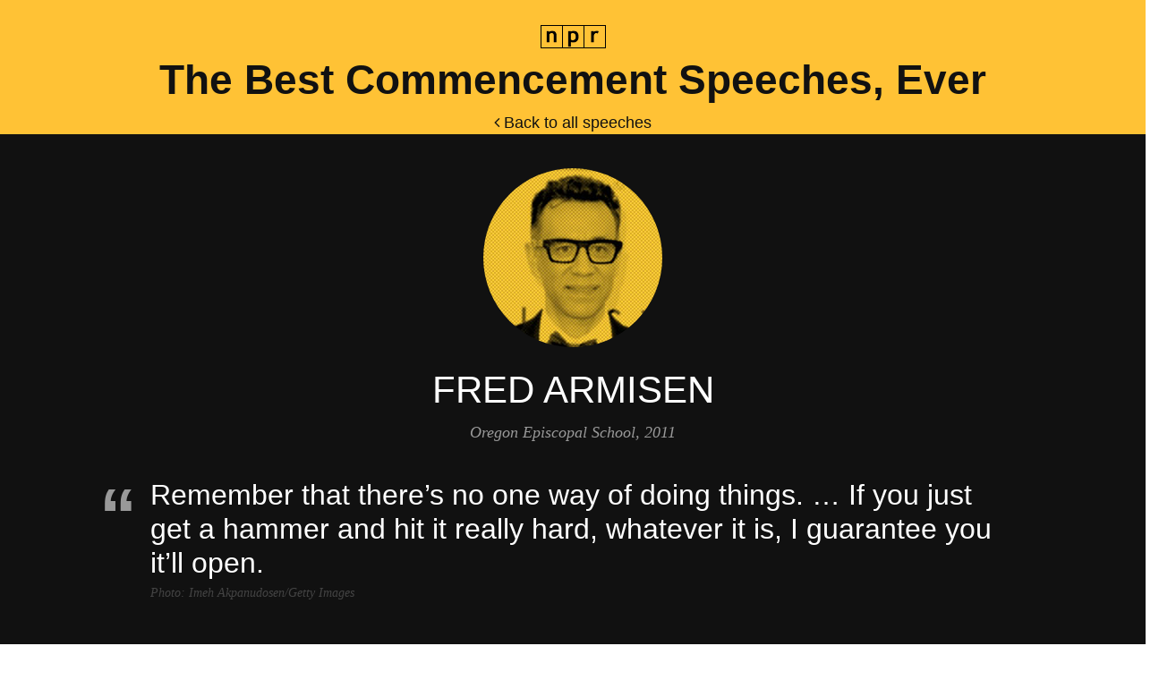

--- FILE ---
content_type: text/html
request_url: https://apps.npr.org/commencement/speech/fred-armisen-oregon-episcopal-school-2011/
body_size: 3091
content:
<!DOCTYPE html>
<html lang="en">

<head>
    <script type="text/javascript" src="//apps.npr.org/gdpr/gdprCompliance.js"></script>

    <title>Fred Armisen at Oregon Episcopal School, 2011 : The Best Commencement Speeches, Ever : NPR</title>

    <meta name="description" content="We’ve hand-picked over 350 addresses going back to 1774. Search by name, school, date or theme.">
    <meta http-equiv="X-UA-Compatible" content="IE=edge" />
    <meta name="viewport" content="width=device-width, initial-scale=1.0, minimum-scale=1.0, maximum-scale=1.0" />
    <meta http-equiv="content-type" content="text/html; charset=utf-8" />
    <link rel="shortcut icon" href="https://media.npr.org/favicon.ico" />

    <!-- Fonts -->
    <script src="//ajax.googleapis.com/ajax/libs/webfont/1.4.10/webfont.js"></script>
    <script>
        WebFont.load({
             custom: {
                 families: [
                     'Gotham SSm:n4,n7',
                     'Gotham:n4,n7'
                 ],
                 urls: [
                     'https://s.npr.org/templates/css/fonts/GothamSSm.css',
                     'https://s.npr.org/templates/css/fonts/Gotham.css'
                 ]
             },
             timeout: 10000
         });
    </script>

    <!-- CSS -->
    
    
    <link rel="stylesheet" type="text/css" href="../../css/app.min.css?1623883690" />

    

<meta name="twitter:card" content="photo">
<meta name="twitter:image" content="https://apps.npr.org/commencement/quote-images/fred-armisen-oregon-episcopal-school-2011.png" />
<meta name="twitter:site" content="@npr_ed">
<meta name="twitter:title" content="Fred Armisen, 2011. From NPR&#39;s The Best Commencement Speeches, Ever.">


<meta property="og:title" content="Fred Armisen, 2011" />
<meta property="og:url" content="http://apps.npr.org/commencement/speech/fred-armisen-oregon-episcopal-school-2011/" />
<meta property="og:type" content="article" />
<meta property="og:description" content="We’ve hand-picked over 350 addresses going back to 1774. Search by name, school, date or theme." />
<meta property="og:image" content="https://apps.npr.org/commencement/quote-images/fred-armisen-oregon-episcopal-school-2011.png" />
<meta property="og:site_name" content="NPR.org" />
<meta property="fb:app_id" content="138837436154588" />


<meta name="thumbnail" content="https://apps.npr.org/commencement/quote-images/fred-armisen-oregon-episcopal-school-2011.png" />


<script>
    var speechSlug = 'fred-armisen-oregon-episcopal-school-2011';
</script>

</head>
<body class="speech has-mug">
    <!-- JS -->
    
    
    <script type="text/javascript" src="../../js/app-header.min.js?1623883691"></script>

    <a class="sr-only" href="#content">Skip To Content</a>

    

    
<header>
    <div class="container">
        <div class="header-wrapper">
            <h2 class="npr"><a href="http://npr.org"><img src="https://apps.npr.org/commencement/assets/npr-black.png" alt="NPR" /></a></h2>
            <h1><a href="https://apps.npr.org/commencement">The Best Commencement Speeches,&nbsp;Ever</a></h1>
            <a class="home" href="https://apps.npr.org/commencement"><i class="fa fa-angle-left"></i> Back to all speeches</a>
        </div>
    </div>
    
</header>


    <section id="content">

        <div class="main-content">
            


<div class="container">
    <div class="row">
        <div class="speech-header">
            
            <div class="mug">
                <img src="https://apps.npr.org/commencement/assets/mugs/fred-armisen.jpg">
            </div>
            
            <h1>Fred Armisen</h1>
            <p class="speech-info">Oregon Episcopal School, 2011</p>
        </div>


        <div class="speech-quotes">
            
                
                    <div class="quote">
    <blockquote>
        <p>Remember that there&#8217;s no one way of doing things. &#8230; If you just get a hammer and hit it really hard, whatever it is, I guarantee you it&#8217;ll open.</p>
    </blockquote>

    
    <div class="img-source">
        Photo: Imeh Akpanudosen/Getty Images
    </div>
    

    <ul class="sharing">
        <li class="prompt">Share this <a href="https://apps.npr.org/commencement/quote-images/fred-armisen-oregon-episcopal-school-2011.png" target="_blank" onclick="onSpeechImageClick();">quote image</a></li>
        <li>
            <a class="share share-facebook" title="Share via email" href="mailto:?body=&quot;Remember that there&#8217;s no one way of doing things. &#8230; If you just get a hammer and hit it really hard, whatever it is, I guarantee you it&#8217;ll open.&quot;%0A%0A&mdash; Fred Armisen, Oregon Episcopal School, 2011%0A%0ANPR's Best Commencement Speeches, Ever: http://apps.npr.org/commencement/speech/fred-armisen-oregon-episcopal-school-2011/&subject=NPR's Best Commencement Speeches, Ever" onclick="onSpeechDetailEmailClick();">
                <span class="fa-stack">
                    <i class="fa fa-circle fa-stack-2x"></i>
                    <i class="fa fa-envelope-o fa-stack-1x fa-inverse"></i>
                </span>
            </a>
        </li>
        <li>
            <a class="share share-facebook" href="https://www.facebook.com/dialog/feed?app_id=138837436154588&amp;link=http%3A%2F%2Fapps.npr.org%2Fcommencement%2Fspeech%2Ffred-armisen-oregon-episcopal-school-2011%2F&amp;name=Fred+Armisen%2C+2011.+From+NPR%27s+The+Best+Commencement+Speeches%2C+Ever.&amp;picture=https%3A%2F%2Fapps.npr.org%2Fcommencement%2Fquote-images%2Ffred-armisen-oregon-episcopal-school-2011.png&amp;redirect_uri=http%3A%2F%2Fapps.npr.org%2Fcommencement%2Fspeech%2Ffred-armisen-oregon-episcopal-school-2011%2F" title="Share on Facebook" target="_blank" onclick="onSpeechDetailFacebookClick();">
                <span class="fa-stack">
                    <i class="fa fa-circle fa-stack-2x"></i>
                    <i class="fa fa-facebook fa-stack-1x fa-inverse"></i>
                </span>
            </a>
        </li>
        <li>
            <a class="share share-twitter" href="https://twitter.com/share?text=Fred+Armisen%2C+2011.+From+NPR%27s+The+Best+Commencement+Speeches%2C+Ever.&amp;url=http%3A%2F%2Fapps.npr.org%2Fcommencement%2Fspeech%2Ffred-armisen-oregon-episcopal-school-2011%2F" title="Share on Twitter" target="_blank" onclick=";">
                <span class="fa-stack">
                    <i class="fa fa-circle fa-stack-2x"></i>
                    <i class="fa fa-twitter fa-stack-1x fa-inverse"></i>
                </span>
            </a>
        </li>
        <li>
            <a class="share share-pinterest" href="https://pinterest.com/pin/create/button/?url=http%3A%2F%2Fapps.npr.org%2Fcommencement%2Fspeech%2Ffred-armisen-oregon-episcopal-school-2011%2F&amp;media=https%3A%2F%2Fapps.npr.org%2Fcommencement%2Fquote-images%2Ffred-armisen-oregon-episcopal-school-2011.png&amp;description=Fred+Armisen%2C+2011.+From+NPR%27s+The+Best+Commencement+Speeches%2C+Ever." title="Share on Pinterest" target="_blank" onclick="onSpeechDetailPinterestClick();">
                <span class="fa-stack">
                    <i class="fa fa-circle fa-stack-2x"></i>
                    <i class="fa fa-pinterest fa-stack-1x fa-inverse"></i>
                </span>
            </a>
        </li>
    </ul>
</div>
                
            
        </div>

        <ul class="external-links">
            
            <li class="full-text"><a href="http://www.graduationwisdom.com/speeches/0116-fred-armisen-funny-high-school-graduation-speech.htm">Read the speech at graduationwisdom.com <i class="fa fa-angle-right"></i></a></li>
            

            
            <li class="tags"><strong>Tagged:</strong> <a href="https://apps.npr.org/commencement/#/dont-give-up" onclick="ANALYTICS.trackEvent('speech-detail-click-tag', 'dont-give-up')">Don&#39;t give up</a></li>
        </ul>


    </div>
</div>


<div class="video-container">
    <div class="container">
        <div class="row">
            <div class="speech-video">
                <div class="video-wrapper">
                    
                        <iframe id="player" type="text/html" width="100%" height="100%"
                          src="https://www.youtube.com/embed/JK73AiPzB7M?enablejsapi=1"
                          frameborder="0" webkitallowfullscreen mozallowfullscreen allowfullscreen></iframe>
                    
                </div>
            </div>
        </div>
    </div>
</div>



            
<div class="more-speeches">
    <div class="container">
        <div class="row">
            <div class="next-speech">
            

                <a class="topic" href="https://apps.npr.org/commencement/speech/gary-malkowski-gallaudet-university-2011/"  onclick="onSpeechDetailRelatedClick();">
                    
                    <h3><span>Next &ldquo;Don&#39;t give up&rdquo; speech&nbsp;<i class="fa fa-angle-right"></i></span></h3>

                    <h4><span>Gary Malkowski</span></h4>
                    <p>Gallaudet University, 2011</p>
                </a>

            
            </div>
        </div>
    </div>
</div>

        </div>
<!--                 <div id="bigbox" class="col-md-4">
            
            <div class="adwrapper">
                <div id="ad-desktop" class="sponsor300">
                </div>
                <p class="left">NPR thanks our sponsors</p>
                <p class="right"><a href="http://www.npr.org/about/place/corpsupport/">Become an NPR sponsor</a></p>
            </div>
        </div> -->
    </section>

    <footer>
        <div class="primary">
            <ul>
                <li><a href="http://www.npr.org" data-action="Click Logo"><img src="https://media.npr.org/chrome/news/nprlogo_138x46.gif" alt="NPR Logo"></a></li>
                <li class="news"><a href="http://www.npr.org/sections/news/">News</a></li>
                <li class="artslife"><a href="http://www.npr.org/sections/arts/">Arts &amp; Life</a></li>
                <li class="music"><a href="http://www.npr.org/music/">Music</a></li>
                <li class="programs"><a href="http://www.npr.org/programs/">Programs</a></li>
                <li class="listen"><a href="http://www.npr.org/listen/">Listen</a></li>
                <li class="about"><a href="http://www.npr.org/about/">About</a></li>
            </ul>
        </div>
        <div class="secondary">
            <p>&copy;2014 NPR</p>
            <ul>
                <li id="footerContact"><a href="http://help.npr.org/npr/includes/customer/npr/custforms/contactus.aspx">Contact</a></li>
                <li><a href="http://www.npr.org/about/termsofuse.html">Terms of Use</a></li>
                <li><a href="http://www.npr.org/about/privacypolicy.html">Privacy</a></li>
                <li><a href="http://thin.npr.org/">Text-Only</a></li>
            </ul>
        </div>
    </footer>

    

    
    

    
    
    
    
    
    
    
    
    
    
    
    
    
    
    
    <script type="text/javascript" src="../../js/app-footer-speech.min.js?1623883693"></script>

    

    
    <div id="adhesion">
        <script type="text/javascript">
        if (Modernizr.touch && Modernizr.mq('(max-width: 1024px)')) {
            var ord = Math.floor(Math.random() * 1e16);

            var size = '640x100';

            if (Modernizr.mq('only screen and (min-width: 768px)')) {
                size = '2048x180';
            }

            document.write('<scr' + 'ipt type="text/javascript" src="http://ad.doubleclick.net/N6735/adj/n6735.nprmobile/' + APP_CONFIG.NPR_DFP.TARGET + ';storyId=' + APP_CONFIG.NPR_DFP.STORY_ID + ';testserver=false;sz=' + size + ';ord=' + ord + '?"><\/script>');
        }
        </script>
    </div>
</body>
</html>

--- FILE ---
content_type: application/javascript
request_url: https://apps.npr.org/commencement/js/app-header.min.js?1623883691
body_size: 3348
content:
/*
 * Looking for the full, uncompressed source? Try here:
 *
 * https://github.com/nprapps/commencement
 *
 * The following files are included in this compressed version:
 *
 * www/js/app_config.js
 * www/js/analytics.js
 */
window.APP_CONFIG={"REPOSITORY_ALT_URL":null,"SERVER_PROJECT_PATH":"/home/ubuntu/apps/commencement","DEPLOY_TO_SERVERS":false,"DISQUS_UUID":"$NEW_DISQUS_UUID","S3_DEPLOY_URL":"s3://apps.npr.org/commencement","DEPLOY_SERVICES":false,"NPR_DFP":{"ENVIRONMENT":"NPR","STORY_ID":"1013","TARGET":"News_U_S__Education","TESTSERVER":"false"},"PROJECT_SLUG":"commencement","COMMENT_PROMPT":"Leave a comment","NPR_GOOGLE_ANALYTICS":{"TOPICS":"[1003,1013]","DOMAIN":"apps.npr.org","ACCOUNT_ID":"UA-5828686-4"},"COPY_PATH":"data/copy.xlsx","GITHUB_USERNAME":"nprapps","DISQUS_API_KEY":"tIbSzEhGBE9NIptbnQWn4wy1gZ546CsQ2IHHtxJiYAceyyPoAkDkVnQfCifmCaQW","DEFAULT_MAX_AGE":20,"GOOGLE_IMAGE_URL":"http://apps.npr.org/commencement/assets/promo_art.png","ASSETS_MAX_AGE":86400,"ASSETS_S3_BUCKET":{"region":"us-east-1","bucket_name":"assets.apps.npr.org"},"REPOSITORY_NAME":"commencement","DISQUS_SHORTNAME":"npr-news","STAGING_S3_BUCKET":{"region":"us-east-1","bucket_name":"stage-apps.npr.org"},"TAGS":{"play":"Play","yolo":"YOLO","inner-voice":"Inner voice","embrace-failure":"Embrace failure","remember-history":"Remember history","make-art":"Make art","unplug":"Unplug","work-hard":"Work hard","dont-give-up":"Don't give up","fight-for-equality":"Fight for equality","be-kind":"Be kind","change-the-world":"Change the world","tips":"Tips","balance":"Balance","dream":"Dream"},"PRODUCTION_SERVERS":["cron.nprapps.org"],"SERVERS":["cron.nprapps.org"],"SERVER_SERVICES":[["app","/home/ubuntu/apps/commencement/repository","ini"],["uwsgi","/etc/init","conf"],["nginx","/etc/nginx/locations-enabled","conf"]],"SERVER_USER":"ubuntu","SERVER_BASE_URL":"http://cron.nprapps.org/commencement","REPOSITORY_URL":"git@github.com:nprapps/commencement.git","GOOGLE_OAUTH_CREDENTIALS_PATH":"~/.google_oauth_credentials","PRODUCTION_S3_BUCKET":{"region":"us-east-1","bucket_name":"apps.npr.org"},"SERVER_VIRTUALENV_PATH":"/home/ubuntu/apps/commencement/virtualenv","S3_BASE_URL":"https://apps.npr.org/commencement","S3_BUCKET":{"region":"us-east-1","bucket_name":"apps.npr.org"},"DEPLOY_CRONTAB":false,"ASSETS_SLUG":"commencement","FACEBOOK_IMAGE_URL":"http://apps.npr.org/commencement/assets/promo_art.png","SERVER_PYTHON":"python2.7","DEBUG":false,"STAGING_SERVERS":["cron-staging.nprapps.org"],"INITIAL_SPEECH_SLUG":"mindy-kaling-harvard-law-school-2014","COPY_GOOGLE_DOC_KEY":"0AlXMOHKxzQVRdFM0eHpucEdWRzRiMVFDdkY4amx6QkE","DATA_GOOGLE_DOC_KEY":"1dDSs5QSEjieH-dWTnR7BVUxI2gH6EiUI0vfmmHMnMQU","PROJECT_FILENAME":"commencement","SERVER_REPOSITORY_PATH":"/home/ubuntu/apps/commencement/repository","VIZ_GOOGLE_ANALYTICS":{"ACCOUNT_ID":"UA-5828686-75"},"SHARE_URL":"http://apps.npr.org/commencement/","UWSGI_SOCKET_PATH":"/tmp/commencement.uwsgi.sock","SERVER_LOG_PATH":"/var/log/commencement","FACEBOOK_APP_ID":"138837436154588","TWITTER_IMAGE_URL":"http://apps.npr.org/commencement/assets/promo_art.png","DEPLOYMENT_TARGET":"production","TWITTER_HANDLE":"@npr_ed"};
var _gaq=_gaq||[];var _sf_async_config={};var _comscore=_comscore||[];var ANALYTICS=(function(){var slideStartTime=new Date();var timeOnLastSlide=null;var setupGoogle=function(){_gaq.push(['_setAccount',APP_CONFIG.NPR_GOOGLE_ANALYTICS.ACCOUNT_ID]);_gaq.push(['_setDomainName',APP_CONFIG.NPR_GOOGLE_ANALYTICS.DOMAIN]);_gaq.push(['_setCustomVar',2,'Topics',APP_CONFIG.NPR_GOOGLE_ANALYTICS.TOPICS,3]);_gaq.push(['_setCustomVar',4,'OrgID','1',3]);_gaq.push(['_setCustomVar',5,'Page Types','1',3]);var orientation='portrait';if(window.orientation==90||window.orientation==-90)orientation='landscape';_gaq.push(['_setCustomVar',6,'Orientation',orientation,3]);var viewportSize=document.body.clientWidth;var viewportGrouping='1760 and higher';if(viewportSize<481)viewportGrouping='0 - 480';else if(viewportSize<768)viewportGrouping='481 - 767';else if(viewportSize<1000)viewportGrouping='768 - 999';else if(viewportSize<1201)viewportGrouping='1000 - 1200';else if(viewportSize<1760)viewportGrouping='1201 - 1759';_gaq.push(['_setCustomVar',7,'Viewport Size',viewportGrouping,3]);if(typeof window.devicePixelRatio!=='undefined'&&window.devicePixelRatio>=1.5)_gaq.push(['_setCustomVar',10,'High Density Displays','High',2]);else _gaq.push(['_setCustomVar',10,'High Density Displays','Low',2]);if('ontouchstart' in document.documentElement)_gaq.push(['_setCustomVar',11,'Touch screens','Touch',2]);else _gaq.push(['_setCustomVar',11,'Touch screens','Traditional',2]);_gaq.push(['_trackPageview']);(function(){var ga=document.createElement('script');ga.type='text/javascript';ga.async=true;ga.src=('https:'==document.location.protocol?'https://ssl':'http://www')+'.google-analytics.com/ga.js';var s=document.getElementsByTagName('script')[0];s.parentNode.insertBefore(ga,s);})();(function(i,s,o,g,r,a,m){i.GoogleAnalyticsObject=r;i[r]=i[r]||function(){(i[r].q=i[r].q||[]).push(arguments);},i[r].l=1*new Date();a=s.createElement(o),m=s.getElementsByTagName(o)[0];a.async=1;a.src=g;m.parentNode.insertBefore(a,m);})(window,document,'script','//www.google-analytics.com/analytics.js','ga');ga('create',APP_CONFIG.VIZ_GOOGLE_ANALYTICS.ACCOUNT_ID,'auto');ga('send','pageview');};var setupComscore=function(){_comscore.push({c1:"2",c2:"17691522"});(function(){var s=document.createElement("script"),el=document.getElementsByTagName("script")[0];s.async=true;s.src=(document.location.protocol=="https:"?"https://sb":"http://b")+".scorecardresearch.com/beacon.js";el.parentNode.insertBefore(s,el);})();};var setupNielson=function(){(function(){var d=new Image(1,1);d.onerror=d.onload=function(){d.onerror=d.onload=null;};d.src=["//secure-us.imrworldwide.com/cgi-bin/m?ci=us-803244h&cg=0&cc=1&si=",escape(window.location.href),"&rp=",escape(document.referrer),"&ts=compact&rnd=",new Date().getTime()].join('');})();};var setupChartbeat=function(){_sf_async_config.uid=18888;_sf_async_config.domain="npr.org";(function(){function loadChartbeat(){window._sf_endpt=new Date().getTime();var e=document.createElement("script");e.setAttribute("language","javascript");e.setAttribute("type","text/javascript");e.setAttribute("src",(("https:"==document.location.protocol)?"https://a248.e.akamai.net/chartbeat.download.akamai.com/102508/":"http://static.chartbeat.com/")+"js/chartbeat.js");document.body.appendChild(e);}var oldonload=window.onload;window.onload=(typeof window.onload!="function")?loadChartbeat:function(){oldonload();loadChartbeat();};})();};var trackEvent=function(eventName,label,value){var eventData={'hitType':'event','eventCategory':APP_CONFIG.PROJECT_SLUG,'eventAction':eventName};if(label)eventData.eventLabel=label;if(value)eventData.eventValue=value;ga('send',eventData);};var openShareDiscuss=function(){trackEvent('open-share-discuss');};var closeShareDiscuss=function(){trackEvent('close-share-discuss');};var clickTweet=function(location){trackEvent('tweet',location);};var clickFacebook=function(location){trackEvent('facebook',location);};var clickEmail=function(location){trackEvent('email',location);};var postComment=function(){trackEvent('new-comment');};var actOnFeaturedTweet=function(action,tweet_url){trackEvent('featured-tweet-action',action,null);};var actOnFeaturedFacebook=function(action,post_url){trackEvent('featured-facebook-action',action,null);};var copySummary=function(){trackEvent('summary-copied');};var usedKeyboardNavigation=false;var useKeyboardNavigation=function(){if(!usedKeyboardNavigation){trackEvent('keyboard-nav');usedKeyboardNavigation=true;}};var completeTwentyFivePercent=function(){trackEvent('completion','0.25');};var completeFiftyPercent=function(){trackEvent('completion','0.5');};var completeSeventyFivePercent=function(){trackEvent('completion','0.75');};var completeOneHundredPercent=function(){trackEvent('completion','1');};var startFullscreen=function(){trackEvent('fullscreen-start');};var stopFullscreen=function(){trackEvent('fullscreen-stop');};var begin=function(location){trackEvent('begin',location);};var readyChromecast=function(){trackEvent('chromecast-ready');};var startChromecast=function(){trackEvent('chromecast-start');};var stopChromecast=function(){trackEvent('chromecast-stop');};var exitSlide=function(slide_index){var currentTime=new Date();timeOnLastSlide=Math.abs(currentTime-slideStartTime);slideStartTime=currentTime;trackEvent('slide-exit',slide_index,timeOnLastSlide);};setupGoogle();setupChartbeat();setupComscore();setupNielson();return{'setupChartbeat':setupChartbeat,'trackEvent':trackEvent,'openShareDiscuss':openShareDiscuss,'closeShareDiscuss':closeShareDiscuss,'clickTweet':clickTweet,'clickFacebook':clickFacebook,'clickEmail':clickEmail,'postComment':postComment,'actOnFeaturedTweet':actOnFeaturedTweet,'actOnFeaturedFacebook':actOnFeaturedFacebook,'copySummary':copySummary,'useKeyboardNavigation':useKeyboardNavigation,'completeTwentyFivePercent':completeTwentyFivePercent,'completeFiftyPercent':completeFiftyPercent,'completeSeventyFivePercent':completeSeventyFivePercent,'completeOneHundredPercent':completeOneHundredPercent,'exitSlide':exitSlide,'startFullscreen':startFullscreen,'stopFullscreen':stopFullscreen,'begin':begin,'readyChromecast':readyChromecast,'startChromecast':startChromecast,'stopChromecast':stopChromecast};}());